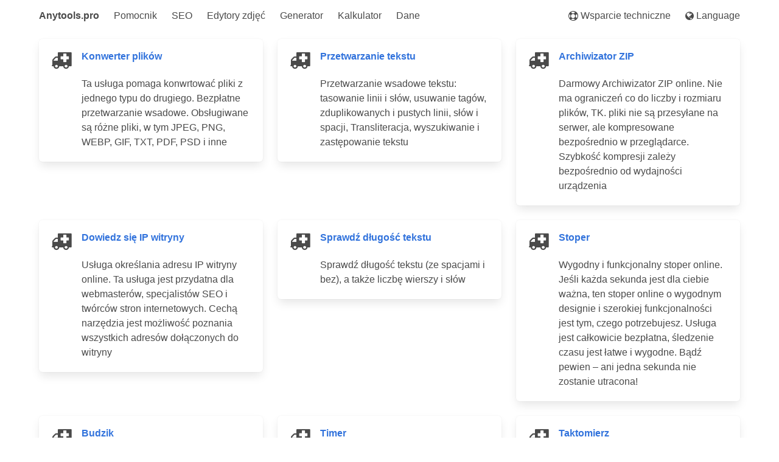

--- FILE ---
content_type: text/html; charset=utf-8
request_url: https://anytools.pro/pl/help
body_size: 4659
content:
<!DOCTYPE html>
<html lang="pl">
<head>

<title>Pomocnicy online</title>
<meta name="description" content="Pomocnicy online" />

<meta name="viewport" content="width=device-width, initial-scale=1">
<link rel="stylesheet" href="/files/css/bulma/bulma.min.css">
<link rel="shortcut icon" href="/files/images/favicon.png" type="image/png">

<link rel='alternate' hreflang='en' href='https://anytools.pro/en/help' />

<link rel='alternate' hreflang='ru' href='https://anytools.pro/ru/help' />

<link rel='alternate' hreflang='es' href='https://anytools.pro/es/help' />

<link rel='alternate' hreflang='de' href='https://anytools.pro/de/help' />

<link rel='alternate' hreflang='fr' href='https://anytools.pro/fr/help' />

<link rel='alternate' hreflang='it' href='https://anytools.pro/it/help' />

<link rel='alternate' hreflang='id' href='https://anytools.pro/id/help' />

<link rel='alternate' hreflang='ja' href='https://anytools.pro/ja/help' />

<link rel='alternate' hreflang='pt' href='https://anytools.pro/pt/help' />

<link rel='alternate' hreflang='zh' href='https://anytools.pro/zh/help' />

<link rel='alternate' hreflang='hi' href='https://anytools.pro/hi/help' />

<link rel='alternate' hreflang='ar' href='https://anytools.pro/ar/help' />

<link rel='alternate' hreflang='bn' href='https://anytools.pro/bn/help' />

<link rel='alternate' hreflang='mr' href='https://anytools.pro/mr/help' />

<link rel='alternate' hreflang='ms' href='https://anytools.pro/ms/help' />

<link rel='alternate' hreflang='tr' href='https://anytools.pro/tr/help' />

<link rel='alternate' hreflang='vi' href='https://anytools.pro/vi/help' />

<link rel='alternate' hreflang='ur' href='https://anytools.pro/ur/help' />

<link rel='alternate' hreflang='th' href='https://anytools.pro/th/help' />

<link rel='alternate' hreflang='fa' href='https://anytools.pro/fa/help' />

<link rel='alternate' hreflang='ko' href='https://anytools.pro/ko/help' />

</head>
<body>
<input id="langid" type="hidden" value="pl">
<input id="userrole" type="hidden" value="guest">
<div class="section pt-0">
<div id='hVue' class="container">
<div class="modal" :class="{'is-active': modals.language}">
<div @click="modals.language = false" class="modal-background"></div>
<div class="modal-card">
<div class="modal-card-body">
<div class="columns is-multiline">

<div class="column is-half">
<a href='/en/help' class="navbar-item" lang="ru">
<img src="/files/images/lang/en.gif" />&nbsp;&nbsp;English
</a>
</div>

<div class="column is-half">
<a href='/ru/help' class="navbar-item" lang="ru">
<img src="/files/images/lang/ru.gif" />&nbsp;&nbsp;Русский
</a>
</div>

<div class="column is-half">
<a href='/es/help' class="navbar-item" lang="ru">
<img src="/files/images/lang/es.gif" />&nbsp;&nbsp;Español
</a>
</div>

<div class="column is-half">
<a href='/de/help' class="navbar-item" lang="ru">
<img src="/files/images/lang/de.gif" />&nbsp;&nbsp;Deutsch
</a>
</div>

<div class="column is-half">
<a href='/fr/help' class="navbar-item" lang="ru">
<img src="/files/images/lang/fr.gif" />&nbsp;&nbsp;Français
</a>
</div>

<div class="column is-half">
<a href='/ja/help' class="navbar-item" lang="ru">
<img src="/files/images/lang/ja.gif" />&nbsp;&nbsp;日本語
</a>
</div>

<div class="column is-half">
<a href='/pt/help' class="navbar-item" lang="ru">
<img src="/files/images/lang/pt.gif" />&nbsp;&nbsp;Português
</a>
</div>

<div class="column is-half">
<a href='/it/help' class="navbar-item" lang="ru">
<img src="/files/images/lang/it.gif" />&nbsp;&nbsp;Italiano
</a>
</div>

<div class="column is-half">
<a href='/id/help' class="navbar-item" lang="ru">
<img src="/files/images/lang/id.gif" />&nbsp;&nbsp;Indonesia
</a>
</div>

<div class="column is-half">
<a href='/zh/help' class="navbar-item" lang="ru">
<img src="/files/images/lang/zh.gif" />&nbsp;&nbsp;中国语文科
</a>
</div>

<div class="column is-half">
<a href='/hi/help' class="navbar-item" lang="ru">
<img src="/files/images/lang/hi.gif" />&nbsp;&nbsp;हिंदी भाषा
</a>
</div>

<div class="column is-half">
<a href='/ar/help' class="navbar-item" lang="ru">
<img src="/files/images/lang/ar.gif" />&nbsp;&nbsp;العربية
</a>
</div>

<div class="column is-half">
<a href='/bn/help' class="navbar-item" lang="ru">
<img src="/files/images/lang/bn.gif" />&nbsp;&nbsp;বাংলা ভাষা
</a>
</div>

<div class="column is-half">
<a href='/mr/help' class="navbar-item" lang="ru">
<img src="/files/images/lang/mr.gif" />&nbsp;&nbsp;मराठी
</a>
</div>

<div class="column is-half">
<a href='/ms/help' class="navbar-item" lang="ru">
<img src="/files/images/lang/ms.gif" />&nbsp;&nbsp;Melayu
</a>
</div>

<div class="column is-half">
<a href='/tr/help' class="navbar-item" lang="ru">
<img src="/files/images/lang/tr.gif" />&nbsp;&nbsp;Türk
</a>
</div>

<div class="column is-half">
<a href='/vi/help' class="navbar-item" lang="ru">
<img src="/files/images/lang/vi.gif" />&nbsp;&nbsp;Tiếng việt
</a>
</div>

<div class="column is-half">
<a href='/ur/help' class="navbar-item" lang="ru">
<img src="/files/images/lang/ur.gif" />&nbsp;&nbsp;اردو
</a>
</div>

<div class="column is-half">
<a href='/th/help' class="navbar-item" lang="ru">
<img src="/files/images/lang/th.gif" />&nbsp;&nbsp;ภาษาไทย
</a>
</div>

<div class="column is-half">
<a href='/fa/help' class="navbar-item" lang="ru">
<img src="/files/images/lang/fa.gif" />&nbsp;&nbsp;فارسی
</a>
</div>

<div class="column is-half">
<a href='/ko/help' class="navbar-item" lang="ru">
<img src="/files/images/lang/ko.gif" />&nbsp;&nbsp;한국어
</a>
</div>

</div>
</div>
</div>
</div>
<nav class="navbar" role="navigation" aria-label="main navigation">
<div class="navbar-brand">
<a class="navbar-item" href="/pl"><b>Anytools.pro</b></a>
<a role="button" class="navbar-burger burger" aria-label="menu" aria-expanded="false" data-target="navbarBasicExample" v-bind:class="{'is-active': burger}" v-on:click="burger = !burger">
<span aria-hidden="true"></span>
<span aria-hidden="true"></span>
<span aria-hidden="true"></span>
</a>
</div>
<div id="navbarBasicExample" class="navbar-menu" v-bind:class="{'is-active': burger}">
<div class="navbar-start">
<a href='/pl/help' class="navbar-item">
Pomocnik
</a>
<a href='/pl/seo' class="navbar-item">
SEO
</a>
<a href='/pl/img' class="navbar-item">
Edytory zdjęć
</a>
<a href='/pl/gen' class="navbar-item">
Generator
</a>
<a href='/pl/calc' class="navbar-item">
Kalkulator
</a>
<a href='/pl/data' class="navbar-item">
Dane
</a>
</div>
<div class="navbar-end">
<a class="navbar-item" v-on:click="modals.support = true"><i class="fa fa-support"></i>&nbsp;Wsparcie techniczne</a>
<a class="navbar-item" @click.prevent="modals.language = true" href="#" lang="en"><i class="fa fa-globe"></i>&nbsp;Language</a>
</div>
</div>
</nav>
<div class="modal" :class="{'is-active': modals.adblock}">
<div class="modal-background"></div>
<div class="modal-card">
<header class="modal-card-head">
<p class="modal-card-title">AdBlock</p>
</header>
<section class="modal-card-body has-text-centered">
<p>Proszę wyłącz bloker reklam. Reklama pomaga tej stronie ewoluować.</p><p>Jeśli wyłączysz bloker reklam ten Komunikat nie pojawi się.</p><p>Praca z witryną będzie kontynuowana za kilka sekund:</p>
<p class="subtitle">{{modals.adblock}}</p>
</section>
</div>
</div>
<div class="modal" v-bind:class="{'is-active': modals.support}">
<div class="modal-background" @click="modals.support = !modals.support"></div>
<div class="modal-card">
<header class="modal-card-head">
<p class="modal-card-title">Wsparcie techniczne</p>
<button class="delete" aria-label="close" @click="modals.support = !modals.support"></button>
</header>
<section class="modal-card-body">
<p>W sprawach reklamy i współpracy:</p>
<p><a href='https://t.me/ivashka8' target="_blank" rel="nofollow">t.me/ivashka8</a></p>

<p>WhatsApp:</p>
<p><a href='https://wa.me/79514589411' target="_blank" rel="nofollow">wa.me/79514589411</a></p>

</section>
</div>
</div>
</div>
<div class="container">

<div id="money-top" class="has-text-centered mb-3">

</div>

<div class="columns is-multiline">

<div class="column is-one-third">
<div class="box">
<article class="media">
<div class="media-left">
<i class='fa fa-ambulance' style='font-size:200%;'></i>
</div>
<div class="media-content">
<div class="content">
<h6 class="subtitle"><a href='/pl/help/convert'>Konwerter plików</a></h6>
<p>Ta usługa pomaga konwrtować pliki z jednego typu do drugiego. Bezpłatne przetwarzanie wsadowe. Obsługiwane są różne pliki, w tym JPEG, PNG, WEBP, GIF, TXT, PDF, PSD i inne</p>
</div>
</div>
</article>
</div>
</div>

<div class="column is-one-third">
<div class="box">
<article class="media">
<div class="media-left">
<i class='fa fa-ambulance' style='font-size:200%;'></i>
</div>
<div class="media-content">
<div class="content">
<h6 class="subtitle"><a href='/pl/help/text'>Przetwarzanie tekstu</a></h6>
<p>Przetwarzanie wsadowe tekstu: tasowanie linii i słów, usuwanie tagów, zduplikowanych i pustych linii, słów i spacji, Transliteracja, wyszukiwanie i zastępowanie tekstu</p>
</div>
</div>
</article>
</div>
</div>

<div class="column is-one-third">
<div class="box">
<article class="media">
<div class="media-left">
<i class='fa fa-ambulance' style='font-size:200%;'></i>
</div>
<div class="media-content">
<div class="content">
<h6 class="subtitle"><a href='/pl/help/zip'>Archiwizator ZIP</a></h6>
<p>Darmowy Archiwizator ZIP online. Nie ma ograniczeń co do liczby i rozmiaru plików, TK. pliki nie są przesyłane na serwer, ale kompresowane bezpośrednio w przeglądarce. Szybkość kompresji zależy bezpośrednio od wydajności urządzenia</p>
</div>
</div>
</article>
</div>
</div>

<div class="column is-one-third">
<div class="box">
<article class="media">
<div class="media-left">
<i class='fa fa-ambulance' style='font-size:200%;'></i>
</div>
<div class="media-content">
<div class="content">
<h6 class="subtitle"><a href='/pl/help/siteip'>Dowiedz się IP witryny</a></h6>
<p>Usługa określania adresu IP witryny online. Ta usługa jest przydatna dla webmasterów, specjalistów SEO i twórców stron internetowych. Cechą narzędzia jest możliwość poznania wszystkich adresów dołączonych do witryny</p>
</div>
</div>
</article>
</div>
</div>

<div class="column is-one-third">
<div class="box">
<article class="media">
<div class="media-left">
<i class='fa fa-ambulance' style='font-size:200%;'></i>
</div>
<div class="media-content">
<div class="content">
<h6 class="subtitle"><a href='/pl/help/textlen'>Sprawdź długość tekstu</a></h6>
<p>Sprawdź długość tekstu (ze spacjami i bez), a także liczbę wierszy i słów</p>
</div>
</div>
</article>
</div>
</div>

<div class="column is-one-third">
<div class="box">
<article class="media">
<div class="media-left">
<i class='fa fa-ambulance' style='font-size:200%;'></i>
</div>
<div class="media-content">
<div class="content">
<h6 class="subtitle"><a href='/pl/help/stopwatch'>Stoper</a></h6>
<p>Wygodny i funkcjonalny stoper online. Jeśli każda sekunda jest dla ciebie ważna, ten stoper online o wygodnym designie i szerokiej funkcjonalności jest tym, czego potrzebujesz. Usługa jest całkowicie bezpłatna, śledzenie czasu jest łatwe i wygodne. Bądź pewien – ani jedna sekunda nie zostanie utracona!</p>
</div>
</div>
</article>
</div>
</div>

<div class="column is-one-third">
<div class="box">
<article class="media">
<div class="media-left">
<i class='fa fa-ambulance' style='font-size:200%;'></i>
</div>
<div class="media-content">
<div class="content">
<h6 class="subtitle"><a href='/pl/help/alarm-clock'>Budzik</a></h6>
<p>Budzik online dla Twoich potrzeb: szybka konfiguracja, łatwa obsługa. Podczas przeglądania Internetu ważne jest, aby nie zapomnieć o odpowiednim czasie? Następnie użyj tego budzika online.</p>
</div>
</div>
</article>
</div>
</div>

<div class="column is-one-third">
<div class="box">
<article class="media">
<div class="media-left">
<i class='fa fa-ambulance' style='font-size:200%;'></i>
</div>
<div class="media-content">
<div class="content">
<h6 class="subtitle"><a href='/pl/help/timer'>Timer</a></h6>
<p>Wygodny i funkcjonalny zegar online. Przydaje się do: treningu w domu i dawkowania aktywności fizycznej; podczas pracy nad zadaniami; podczas przygotowywania potraw kulinarnych, w których ważne jest ścisłe przestrzeganie przepisu.</p>
</div>
</div>
</article>
</div>
</div>

<div class="column is-one-third">
<div class="box">
<article class="media">
<div class="media-left">
<i class='fa fa-ambulance' style='font-size:200%;'></i>
</div>
<div class="media-content">
<div class="content">
<h6 class="subtitle"><a href='/pl/help/metronome'>Taktomierz</a></h6>
<p>Wygodny i funkcjonalny metronom online: wytwarza stały rytm, dzięki czemu muzycy mogą rozwinąć poczucie tempa; pozwala wiedzieć, czy spowolnienia lub przyspieszenia są wykonywane podczas gry; pomaga zwiększyć różnorodność metod gry na instrumencie muzycznym.</p>
</div>
</div>
</article>
</div>
</div>

<div class="column is-one-third">
<div class="box">
<article class="media">
<div class="media-left">
<i class='fa fa-ambulance' style='font-size:200%;'></i>
</div>
<div class="media-content">
<div class="content">
<h6 class="subtitle"><a href='/pl/help/punycode'>Punycode</a></h6>
<p>Punycode-konwerter online bez ograniczeń konwersji. Punycode to metoda konwersji znaków należących do standardu Unicode na sekwencję znaków zawierających tylko znaki zakodowane w ASCII, a mianowicie 26 liter alfabetu łacińskiego (a-z), cyfry (0-9) i symbol łącznika (łącznie 37 znaków).</p>
</div>
</div>
</article>
</div>
</div>

<div class="column is-one-third">
<div class="box">
<article class="media">
<div class="media-left">
<i class='fa fa-ambulance' style='font-size:200%;'></i>
</div>
<div class="media-content">
<div class="content">
<h6 class="subtitle"><a href='/pl/help/editor'>Edytor tekstu</a></h6>
<p>Prosty edytor tekstu, który może zastąpić notatnik: edytuj tekst bezpośrednio w przeglądarce, bez konieczności pobierania i instalowania programów innych firm.</p>
</div>
</div>
</article>
</div>
</div>

<div class="column is-one-third">
<div class="box">
<article class="media">
<div class="media-left">
<i class='fa fa-ambulance' style='font-size:200%;'></i>
</div>
<div class="media-content">
<div class="content">
<h6 class="subtitle"><a href='/pl/help/pomodoro'>Pomodoro</a></h6>
<p>Pomodoro-Timer online do optymalizacji czasu pracy. Technika Pomodoro zapewnia proste narzędzie do poprawy wydajności (dla Ciebie lub Twojego zespołu) i może być wykorzystana do: ułatwienia rozpoczęcia pracy; poprawy koncentracji, pozbycia się zakłóceń; zwiększenia świadomości na temat Twoich decyzji; poprawy i utrzymania motywacji; pewności ze zrozumieniem osiągania celów; udoskonalenia procesu oceny zadań, jakościowo i ilościowo; poprawy procesu pracy lub uczenia się; wzmocnienia determinacji w trudnych sytuacjach.</p>
</div>
</div>
</article>
</div>
</div>

<div class="column is-one-third">
<div class="box">
<article class="media">
<div class="media-left">
<i class='fa fa-ambulance' style='font-size:200%;'></i>
</div>
<div class="media-content">
<div class="content">
<h6 class="subtitle"><a href='/pl/help/todo'>Lista rzeczy do zrobienia</a></h6>
<p>Prosty i wygodny organizator listy rzeczy do zrobienia (do zrobienia, Menedżer zadań), wszystkie dane są przechowywane w przeglądarce. Możesz dodawać, usuwać, przenosić i oznaczać wykonane zadania.</p>
</div>
</div>
</article>
</div>
</div>

<div class="column is-one-third">
<div class="box">
<article class="media">
<div class="media-left">
<i class='fa fa-ambulance' style='font-size:200%;'></i>
</div>
<div class="media-content">
<div class="content">
<h6 class="subtitle"><a href='/pl/help/bookmarks'>Zakładka</a></h6>
<p>Menedżer zakładek dla Twojej wygody: Uporządkuj strony we właściwej kolejności</p>
</div>
</div>
</article>
</div>
</div>

<div class="column is-one-third">
<div class="box">
<article class="media">
<div class="media-left">
<i class='fa fa-ambulance' style='font-size:200%;'></i>
</div>
<div class="media-content">
<div class="content">
<h6 class="subtitle"><a href='/pl/help/video'>Videograbber</a></h6>
<p>Grabber Wideo pomaga pobierać filmy z dowolnej witryny. Wspierać: </p>
</div>
</div>
</article>
</div>
</div>

</div>
<div class="has-text-centered mt-3">

</div>
<footer class="footer">
<div class="content has-text-centered">
<h4 class="subtitle">Pomocnicy online</h4>


</div>
</footer>
</div> <!-- .container -->
</div> <!-- .section -->

<script async src="https://pagead2.googlesyndication.com/pagead/js/adsbygoogle.js?client=ca-pub-7078546296792219"
crossorigin="anonymous"></script>

</body>
</html>
<link rel="stylesheet" href="/files/css/font-awesome/css/font-awesome.min.css">
<script type="text/javascript" > (function(m,e,t,r,i,k,a){m[i]=m[i]||function(){(m[i].a=m[i].a||[]).push(arguments)}; m[i].l=1*new Date();k=e.createElement(t),a=e.getElementsByTagName(t)[0],k.async=1,k.src=r,a.parentNode.insertBefore(k,a)}) (window, document, "script", "https://mc.yandex.ru/metrika/tag.js", "ym"); ym(71158141, "init", { clickmap:true, trackLinks:true, accurateTrackBounce:true, webvisor:false, trackHash:true }); </script> <noscript><div><img src="https://mc.yandex.ru/watch/71158141" style="position:absolute; left:-9999px;" alt="" /></div></noscript>
<script async src="https://www.googletagmanager.com/gtag/js?id=G-GL1H3NX4C7"></script>
<script>
window.dataLayer = window.dataLayer || [];
function gtag(){dataLayer.push(arguments);}
gtag('js', new Date());
gtag('config', 'G-GL1H3NX4C7');
</script>
<script src='/files/js/vue.min.js'></script>
<script src="/files/js/header.js"></script>

--- FILE ---
content_type: text/html; charset=utf-8
request_url: https://www.google.com/recaptcha/api2/aframe
body_size: 267
content:
<!DOCTYPE HTML><html><head><meta http-equiv="content-type" content="text/html; charset=UTF-8"></head><body><script nonce="OgS08T8FzDJJxLfAK4fc4A">/** Anti-fraud and anti-abuse applications only. See google.com/recaptcha */ try{var clients={'sodar':'https://pagead2.googlesyndication.com/pagead/sodar?'};window.addEventListener("message",function(a){try{if(a.source===window.parent){var b=JSON.parse(a.data);var c=clients[b['id']];if(c){var d=document.createElement('img');d.src=c+b['params']+'&rc='+(localStorage.getItem("rc::a")?sessionStorage.getItem("rc::b"):"");window.document.body.appendChild(d);sessionStorage.setItem("rc::e",parseInt(sessionStorage.getItem("rc::e")||0)+1);localStorage.setItem("rc::h",'1768982440837');}}}catch(b){}});window.parent.postMessage("_grecaptcha_ready", "*");}catch(b){}</script></body></html>

--- FILE ---
content_type: application/javascript; charset=UTF-8
request_url: https://anytools.pro/files/js/header.js
body_size: 900
content:
const wait=e=>new Promise((t=>{setTimeout((()=>{t()}),e)})),debounce=()=>{let e;return(t,o=1e3)=>{clearTimeout(e),e=setTimeout(t,o)}},userrole=document.getElementById("userrole").value,isMobile=screen.width<1024,langid=document.getElementById("langid").value,langObject={},translate=async e=>{if(langObject[e])return langObject[e];const t=sessionStorage.getItem(`${langid}-lang`);if(t){const e=JSON.parse(t);for(let t in e)langObject[t]=e[t]}else await Promise.allSettled(["calc","gen","help","img","main","seo","data","countries"].map((e=>new Promise(((t,o)=>{fetch(`/files/langs/${langid}/${e}.json`,{method:"GET",credentials:"omit"}).then((e=>e.json())).then((e=>{for(let t in e)langObject[t]=e[t];t()})).catch((e=>{o()}))}))))),sessionStorage.setItem(`${langid}-lang`,JSON.stringify(langObject));return langObject[e]?langObject[e]:e};(0!==document.location.host.indexOf("localhost")&&0!==document.location.host.indexOf("anytools.pro")||0===document.location.host.indexOf("anytools.pro:3000"))&&window.location.replace(`https://anytools.pro${document.location.pathname}`);const hVue=new Vue({el:"#hVue",data:{modals:{support:!1,login:!1,adblock:!1,language:!1},burger:!1,adblocker:!1,siteViews:0},async created(){let e=1*localStorage.getItem("siteViews");if(console.log("siteViews",e),e<1e3&&localStorage.setItem("siteViews",e+1),this.siteViews=e,"ru"==langid){try{await fetch(new Request("//yandex.ru/ads/system/context.js",{method:"HEAD",mode:"no-cors"}))}catch(e){this.adblocker=!0}console.log("adblocker",this.adblocker)}},methods:{async adblockWait(){"ru"!=langid||!this.adblocker||this.siteViews<10||(await new Promise((e=>{const t=Date.now()+1e4,o=setInterval((()=>{this.modals.adblock=Math.ceil((t-Date.now())/1e3),Date.now()<t||(clearInterval(o),e())}),100)})),this.modals.adblock=!1)}}});